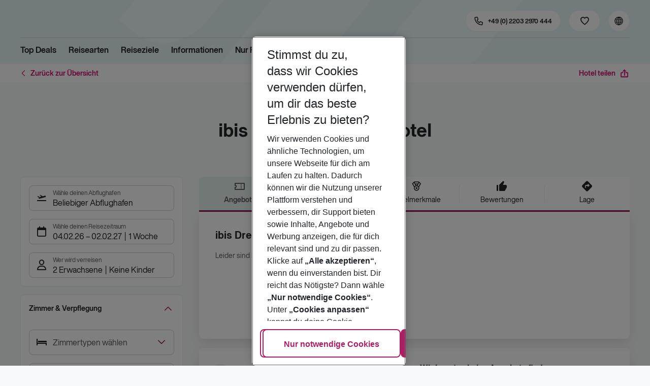

--- FILE ---
content_type: text/css; charset=UTF-8
request_url: https://holidays.eurowings.com/_next/static/css/52b9348fde31b97d.css
body_size: 2601
content:
.LuggageControl_root__SCDb9.LuggageControl_is-inline__AQ1LJ .LuggageControl_list__VvPu7{display:flex;flex-wrap:wrap;align-items:center;gap:1rem}.LuggageControl_root__SCDb9.LuggageControl_is-inline__AQ1LJ .LuggageControl_list--listItem__QSjoD{margin-bottom:0}.styles_ownAirlineControl__THiNk{margin-bottom:1rem}@media(min-width:1200px){.styles_ownAirlineControl__THiNk{margin-bottom:1rem}}.CategoryRating_categoryLabel__hFMQL{margin:0 0 .25rem;font-family:var(--font-regular-family),-apple-system,blinkmacsystemfont,"Segoe UI",roboto,"Helvetica Neue",arial,sans-serif,"Apple Color Emoji","Segoe UI Emoji","Segoe UI Symbol";font-size:.875rem;color:var(--black)}@media(min-width:768px){.CategoryRating_categoryLabel__hFMQL{font-size:.875rem}}.CancellationRuleInfo_root__TVO4d{padding:0 1rem .75rem}.CancellationRuleInfo_info__py137{display:flex;align-items:center}.CancellationRuleInfo_infoIcon__9Vd3t{margin-left:.5rem;line-height:0;font-size:24px;color:var(--primary);cursor:pointer}.CancellationRuleInfo_infoIcon__9Vd3t:before{font-family:iconfont!important;speak:none;font-style:normal;font-weight:400;font-feature-settings:normal;font-variant:normal;text-transform:none;line-height:1;-webkit-font-smoothing:antialiased;-moz-osx-font-smoothing:grayscale;content:"\e973"}.CancellationRuleInfo_infoIcon__9Vd3t:hover{color:var(--secondary)}.CancellationRuleInfo_checkbox__r65vF{display:block;margin-top:1rem;padding:.5rem .75rem .5rem 2.25rem;border:1px solid var(--gray-light);border-radius:var(--border-radius)}.CancellationRuleInfo_checkbox--labelText__4jKnX{display:block;text-align:right}.CancellationRuleInfo_checkbox--labelText__4jKnX:before{top:50%;left:.75rem;transform:translateY(-50%)}.CancellationRuleInfo_price--price__E_6CF{margin-left:.5rem;line-height:1.25rem;font-family:var(--font-bold-family),-apple-system,blinkmacsystemfont,"Segoe UI",roboto,"Helvetica Neue",arial,sans-serif,"Apple Color Emoji","Segoe UI Emoji","Segoe UI Symbol";font-size:1rem}.CancellationRuleInfo_description__fIqSM{margin:.5rem 0 1rem;font-size:.75rem;color:var(--gray-darker)}.CancellationRuleInfo_modalTrigger__vxVBZ{display:inline-flex;align-items:center;margin:0;padding:0;border:none;background:none;text-align:left;color:inherit}.Summary_root__rFoHD{color:var(--color-text-only-text-dark)}.Summary_root__rFoHD .Summary_control__VgfXi{border-bottom:var(--border-default);border-radius:0;color:var(--black)}.Summary_root__rFoHD .Summary_control--icon__7wvsM{width:25px;font-size:24px}.Summary_root__rFoHD .Summary_control--value__FAps_{white-space:normal}.Summary_flightInfo--body__8nMAr{padding:1rem}.Summary_flightInfo--title__wZtK0{display:flex;align-items:center;margin:0;padding:1rem 1rem 0;background:rgba(0,0,0,0);border-top:0;font-family:var(--font-bold-family),-apple-system,blinkmacsystemfont,"Segoe UI",roboto,"Helvetica Neue",arial,sans-serif,"Apple Color Emoji","Segoe UI Emoji","Segoe UI Symbol";font-size:.875rem;color:var(--color-text-only-text-dark)}.Summary_flightInfo--titleIcon__KOQkf{display:block;margin:0 .5rem 0 0;font-size:24px;color:var(--color-icon-only-icon-dark)}.Summary_prices--oldPriceWrapper--oldWrapper__nHkix,.Summary_prices__0wk84{align-items:flex-end}.Summary_priceSummaryInner__DCI8l{padding:1rem;background:rgba(0,0,0,0);color:var(--color-text-only-text-light)}.Summary_prices--perPersonPrice--price--amount__kJ3vR,.Summary_prices--perPersonPrice--price--currency__An5Ff{color:var(--color-text-only-text-dark)}.Summary_imgContainer__hVb93{position:relative;padding-bottom:62.5%;border-radius:var(--border-radius) var(--border-radius) 0 0;background:var(--gray-light);overflow:hidden}@media(min-width:576px){.Summary_imgContainer__hVb93{padding-bottom:48.4%}}.Summary_lazyContainer__U5Q0K{position:absolute;top:0;left:0}.Summary_description__K3Jyx{padding:1rem}.Summary_description__K3Jyx+.Summary_control__VgfXi{border-top:var(--border-default)}.Summary_destination__ERT32{margin-top:0;line-height:1.25rem;color:var(--gray-dark)}.Summary_title__QHH6E{font-family:var(--font-bold-family),-apple-system,blinkmacsystemfont,"Segoe UI",roboto,"Helvetica Neue",arial,sans-serif,"Apple Color Emoji","Segoe UI Emoji","Segoe UI Symbol";font-size:1rem;color:var(--black)}.Summary_category__982cA{margin:.75rem 0 0}.Summary_FreeRebooking__NpUKR{padding:0 1rem}.Summary_flightInfoHeadline__Ko30s{display:none}.Summary_root__rFoHD{padding:1rem}@media(min-width:990px){.Summary_root__rFoHD{padding:0 0 1rem}}.Summary_root__rFoHD .Summary_description__K3Jyx{border:var(--card_border,1px solid var(--color-border-global,var(--color-border-global)));border-top:0;border-bottom:0}.Summary_root__rFoHD .Summary_flightInfo--root__MT2NT{margin-top:1rem;margin-bottom:0}.Summary_root__rFoHD .Summary_priceSummary__MI9qH{margin-top:1rem}.Summary_root__rFoHD .Summary_priceSummaryInner__DCI8l{padding:0}.Summary_root__rFoHD .Summary_control__VgfXi{border:var(--card_border,1px solid var(--color-border-global,var(--color-border-global)));border-top:0}.Summary_root__rFoHD .Summary_control--icon__7wvsM{color:var(--color-icon-only-icon-dark)}@media(max-width:989.98px){.Summary_root__rFoHD{border:none;border-radius:var(--card_border-radius,var(--border-radius,8px))}.Summary_root__rFoHD .Summary_description__K3Jyx,.Summary_root__rFoHD .Summary_imgContainer__hVb93{margin:0}.Summary_root__rFoHD .Summary_priceSummaryInner__DCI8l{margin:1rem 0}.Summary_root__rFoHD .Summary_prices--perPersonPrice--label__FgkXo{color:var(--color-text-only-text-dark)}}.SearchmaskOffcanvas_root__BQQV1{position:relative}.SearchmaskOffcanvas_root__BQQV1 .headroom{top:0;right:0;left:0;opacity:1;z-index:3}.SearchmaskOffcanvas_root__BQQV1 .headroom--unfixed{position:static}.SearchmaskOffcanvas_root__BQQV1 .headroom--scrolled{transition:transform .2s ease-in-out,opacity .2s ease-in-out .2s}.SearchmaskOffcanvas_root__BQQV1 .headroom--unpinned{position:fixed;transform:translateY(-100%);z-index:7}.SearchmaskOffcanvas_root__BQQV1 .headroom--pinned{position:fixed;transition:transform .2s ease-in-out;box-shadow:var(--shadow-lg,0 8px 24px -4px rgba(0,0,0,.1215686275));z-index:7}.SearchmaskOffcanvas_root__BQQV1 .SearchmaskOffcanvas_searchMaskMobile__2sY0w{box-shadow:none}.SearchmaskOffcanvas_hideUnfixed__crzkt .headroom--unfixed{display:none}.SearchmaskOffcanvas_hideUnfixed__crzkt .headroom-wrapper{height:0!important}.SearchmaskOffcanvas_collapsibleHeaderWrapper__x5YDA{position:relative;padding:.5rem 1rem;background:var(--white);z-index:3}.SearchmaskOffcanvas_tagBar__SiVEQ{position:absolute;top:100%;right:0;left:0;transform:translateY(0);transition:transform .2s ease-in-out;z-index:1}.headroom--unfixed .SearchmaskOffcanvas_tagBar__SiVEQ{transform:translateY(-100%)}.HeroSliderSection_root__s7zZ6{position:relative}@media(max-width:767.98px){.HeroSliderSection_root__s7zZ6{background-color:var(--white)}}.HeroSliderSection_root__s7zZ6.HeroSliderSection_is-logged-in__Ugp9T{padding:2rem 0}@media(min-width:1420px){.HeroSliderSection_root__s7zZ6.HeroSliderSection_is-reduced-height__Ft90t.HeroSliderSection_is-searchmask-bottom__LoEZM .HeroSliderSection_searchmask__YGNiq{margin-top:-10px}}.HeroSliderSection_root__s7zZ6 .HeroSliderSection_searchmask__YGNiq{position:relative;padding:0;z-index:4}.HeroSliderSection_root__s7zZ6 .HeroSliderSection_searchmask--expander--counter__G5wHo{animation:zoomIn .2s ease-in-out}.HeroSliderSection_root__s7zZ6 .HeroSliderSection_searchmask--expandableControls--is-overlay__SebvK{padding:1rem}@media(min-width:768px){.HeroSliderSection_root__s7zZ6 .HeroSliderSection_searchmask--expandableControls--is-overlay__SebvK{padding:1.5rem;border-radius:0 0 var(--border-radius) var(--border-radius)}}@media(min-width:990px){.HeroSliderSection_root__s7zZ6 .HeroSliderSection_searchmask--expandableControls--is-overlay__SebvK{padding:1.5rem}}@media(min-width:1420px){.HeroSliderSection_root__s7zZ6 .HeroSliderSection_searchmask--expandableControls--is-overlay__SebvK{border-radius:0 0 var(--border-radius) var(--border-radius)}}.HeroSliderSection_root__s7zZ6 .HeroSliderSection_searchmask--container__kXH25{padding:.25rem 1rem 1rem}@media(min-width:768px){.HeroSliderSection_root__s7zZ6 .HeroSliderSection_searchmask--container__kXH25{padding:.25rem 1rem 0}}@media(min-width:990px){.HeroSliderSection_root__s7zZ6 .HeroSliderSection_searchmask--container__kXH25{padding:.25rem 1rem 0}}.HeroSliderSection_root__s7zZ6.HeroSliderSection_is-searchmask-top__9GaVP .HeroSliderSection_searchmask__YGNiq{border-top:var(--border-default);box-shadow:0 4px 10px -5px rgba(0,0,0,.2392156863)}.HeroSliderSection_root__s7zZ6.HeroSliderSection_is-searchmask-bottom__LoEZM .HeroSliderSection_searchmask__YGNiq{margin-top:0;background:rgba(0,0,0,0);box-shadow:none}@media(min-width:768px){.HeroSliderSection_root__s7zZ6.HeroSliderSection_is-searchmask-bottom__LoEZM .HeroSliderSection_searchmask__YGNiq{margin-top:-16px;margin-right:1rem;margin-left:1rem}}@media(min-width:1420px){.HeroSliderSection_root__s7zZ6.HeroSliderSection_is-searchmask-bottom__LoEZM .HeroSliderSection_searchmask__YGNiq{margin-top:-48px}}.HeroSliderSection_root__s7zZ6.HeroSliderSection_is-searchmask-bottom__LoEZM .HeroSliderSection_searchmask--container__kXH25{background:var(--white);box-shadow:var(--shadow-lg,0 8px 24px -4px rgba(0,0,0,.1215686275))}@media(min-width:768px){.HeroSliderSection_root__s7zZ6.HeroSliderSection_is-searchmask-bottom__LoEZM .HeroSliderSection_searchmask--container__kXH25{border-radius:var(--border-radius)}}@media(min-width:1420px){.HeroSliderSection_root__s7zZ6.HeroSliderSection_is-searchmask-bottom__LoEZM .HeroSliderSection_searchmask--container__kXH25{border-radius:var(--border-radius)}}@media(min-width:768px){.HeroSliderSection_root__s7zZ6.HeroSliderSection_is-searchmask-bottom__LoEZM .HeroSliderSection_searchmask--container__kXH25:has(.HeroSliderSection_searchmask--expandableControls__66uSS){border-bottom-left-radius:0;border-bottom-right-radius:0}}.HeroSliderSection_root__s7zZ6 .HeroSliderSection_searchmaskStickyWrapper__kwn4F{position:relative;height:0;overflow:hidden;z-index:5}.HeroSliderSection_root__s7zZ6 .HeroSliderSection_searchmaskStickyWrapper__kwn4F .headroom-wrapper{height:0!important}@media(min-width:1420px){.HeroSliderSection_root__s7zZ6 .HeroSliderSection_searchmaskStickyWrapper__kwn4F .HeroSliderSection_searchmask__YGNiq{margin-top:0}}.HeroSliderSection_root__s7zZ6 .HeroSliderSection_tabLink__xRo2u:after{content:"";position:absolute;top:0;right:0;bottom:0;left:0;display:block}.HeroSliderSection_searchmaskHead___jndu .headroom{top:0;right:0;left:0;opacity:1;z-index:3}.HeroSliderSection_searchmaskHead___jndu .HeroSliderSection_searchmask__YGNiq{background:var(--white)}.HeroSliderSection_searchmaskHead___jndu .headroom--unfixed{position:relative}.HeroSliderSection_searchmaskHead___jndu .headroom--pinned .HeroSliderSection_searchmask__YGNiq .HeroSliderSection_searchmask--container__kXH25,.HeroSliderSection_searchmaskHead___jndu .headroom--scrolled .HeroSliderSection_searchmask__YGNiq .HeroSliderSection_searchmask--container__kXH25,.HeroSliderSection_searchmaskHead___jndu .headroom--unpinned .HeroSliderSection_searchmask__YGNiq .HeroSliderSection_searchmask--container__kXH25{box-shadow:none}.HeroSliderSection_searchmaskHead___jndu .headroom--scrolled{background-color:var(--white);transition:transform .2s ease-in-out,opacity .2s ease-in-out .2s}.HeroSliderSection_searchmaskHead___jndu .headroom--unpinned{position:fixed;transform:translateY(-100%)}.HeroSliderSection_searchmaskHead___jndu .headroom--pinned{position:fixed;transition:transform .2s ease-in-out;box-shadow:var(--shadow-lg,0 8px 24px -4px rgba(0,0,0,.1215686275))}.HeroSliderSection_offcanvas__po1IX.HeroSliderSection_offcanvas__po1IX .HeroSliderSection_searchmask__YGNiq .HeroSliderSection_searchmask--container__kXH25{box-shadow:none}.HeroSliderSection_offcanvas__po1IX.HeroSliderSection_offcanvas__po1IX .HeroSliderSection_searchmask__YGNiq .HeroSliderSection_searchmask--expander__U0Yi2{flex:1 1 auto;margin:0}.HeroSliderSection_offcanvas__po1IX.HeroSliderSection_offcanvas__po1IX .HeroSliderSection_searchmask__YGNiq .HeroSliderSection_searchmask--expander__U0Yi2 .HeroSliderSection_searchmask--expander--control__T7mJC{width:100%}.HeroSliderSection_offcanvas__po1IX.HeroSliderSection_offcanvas__po1IX .HeroSliderSection_searchmask__YGNiq .HeroSliderSection_searchmask--expandableControls--gtControl--item__TRJsU{flex:0 0 100%}.HeroSliderSection_tagBar__PNP7n{position:absolute;top:100%;right:0;left:0;transform:translateY(0);transition:transform .2s ease-in-out;z-index:1}.headroom--unfixed .HeroSliderSection_tagBar__PNP7n{transform:translateY(-100%)}.HeroSliderSection_simpleBadgeWrapper__s0mlk{position:absolute;top:.5rem;right:0;left:0}.HeroSliderSection_simpleBadgeContainer__rguxY{height:0}.HeroSliderSection_simpleBadgeContainer__rguxY .HeroSliderSection_simpleBadge__dXTxu{margin-left:.5rem}

--- FILE ---
content_type: application/javascript; charset=UTF-8
request_url: https://holidays.eurowings.com/_next/static/chunks/9536-f0ce2a17b1393991.js
body_size: 6099
content:
(self.webpackChunk_N_E=self.webpackChunk_N_E||[]).push([[9536],{5002:(_,r,d)=>{"use strict";d.d(r,{A:()=>a});var o=d(24836),e=d(35025),l=d(57671),i=d(60072),t=d(60004),f=d(86419),s=d.n(f),G=d(71157),c=d(91634),h=d(37492),x=d.n(h);let m={[G.ns]:"in",[G._K]:"in"},a=(0,c.v)(x())(_=>{var{styles:r,children:d,in:f=!1,timeout:c=300,mountOnEnter:h=!1,unmountOnExit:x=!1,appear:a=!1}=_,n=(0,l._)(_,["styles","children","in","timeout","mountOnEnter","unmountOnExit","appear"]);return(0,i.jsx)(G.Ay,(0,e._)((0,o._)({},n),{in:f,timeout:c,mountOnEnter:h,unmountOnExit:x,appear:a,children:(_,l)=>t.cloneElement(d,(0,e._)((0,o._)({},l),{className:s()(r.root,d.props.className,m[_])}))}))})},9536:(_,r,d)=>{"use strict";d.d(r,{A:()=>a});var o=d(24836),e=d(35025),l=d(57671),i=d(60072),t=d(60004),f=d(86419),s=d.n(f),G=d(91634),c=d(83609),h=d(5002),x=d(36808),m=d.n(x);let a=(0,G.v)(m())((0,t.memo)(function(_){var{styles:r={},closeAriaLabel:d="Close",tag:t="div",color:f="black",icon:G,banner:x,title:m="",isOpen:a=!0,isInverted:n=!1,onClose:u,size:g="sm",children:q,contentRight:A,transition:p={unmountOnExit:!0},invertedColors:k,position:b,positionMobile:v}=_,y=(0,l._)(_,["styles","closeAriaLabel","tag","color","icon","banner","title","isOpen","isInverted","onClose","size","children","contentRight","transition","invertedColors","position","positionMobile"]);let j=s()(r.root,r["".concat(f)],r["".concat(g||"")],{[r["has-invertedColors"]]:k},{[r["is-inverted"]]:n},{[r["is-toast"]]:b},{[r["top-left"]]:"top-left"===b,[r["top-center"]]:"top-center"===b,[r["top-right"]]:"top-right"===b,[r["bottom-left"]]:"bottom-left"===b,[r["bottom-center"]]:"bottom-center"===b,[r["bottom-right"]]:"bottom-right"===b,[r["mobile-top"]]:"top"===v,[r["mobile-bottom"]]:"bottom"===v}),C=(0,i.jsx)(h.A,(0,e._)((0,o._)({},y,p),{tag:t,className:j,in:a,role:"alert",children:(0,i.jsxs)("div",{className:r.wrap,children:[G&&(0,i.jsx)("span",{className:s()(r.icon,G)}),(0,i.jsxs)("div",{className:r.content,children:[(0,i.jsxs)("div",{className:r.inner,children:[m&&(0,i.jsx)("span",{className:r.title,children:m}),q&&(0,i.jsx)("div",{className:r.text,children:q})]}),A&&(0,i.jsx)("div",{className:s()(r.contentRight,u&&r["has-close"]),children:A})]}),u&&(0,i.jsx)("button",{type:"button",className:r.close,"aria-label":d,onClick:u})]})}));return x?(0,i.jsx)(c.A,{children:C}):C}))},36808:_=>{_.exports={root:"Alert_root__0RbWr","is-toast":"Alert_is-toast__LjAWT","top-left":"Alert_top-left__DPsLj","top-right":"Alert_top-right__nfzb2","top-center":"Alert_top-center__cGQeh","bottom-left":"Alert_bottom-left__PLkll","bottom-right":"Alert_bottom-right__BH681","bottom-center":"Alert_bottom-center__IqJTR","mobile-top":"Alert_mobile-top__emCUe","mobile-bottom":"Alert_mobile-bottom__mJnLl",wrap:"Alert_wrap__8vWHt",lg:"Alert_lg__k6am7",sm:"Alert_sm__L8L0q",xs:"Alert_xs__w4Zd8",md:"Alert_md__iUSRk",primary:"Alert_primary__MOKkg","has-invertedColors":"Alert_has-invertedColors__9mak3","is-inverted":"Alert_is-inverted__o5MF9",black:"Alert_black__exjje",secondary:"Alert_secondary__7E6Ec",success:"Alert_success__lLiLF",info:"Alert_info__61Ogc",warning:"Alert_warning__mTpy3",danger:"Alert_danger__9U45n","gray-dark":"Alert_gray-dark__T7ogg","gray-light":"Alert_gray-light__dV6P7","gray-lighter":"Alert_gray-lighter__NCvQl",white:"Alert_white__17MMc","white-dark":"Alert_white-dark__URh3N","white-light":"Alert_white-light__4HqW_",tertiary:"Alert_tertiary__O_Wgq",active:"Alert_active__NP8o2",accent:"Alert_accent__SJCDf","gray-darker":"Alert_gray-darker__f7vUG",muted:"Alert_muted__eHmaB",close:"Alert_close__kBzaR",disabled:"Alert_disabled__j_wzB",icon:"Alert_icon__iUFb1",title:"Alert_title__zkBED",content:"Alert_content__KYxbY",inner:"Alert_inner__hxFyy",contentRight:"Alert_contentRight__je_y4","has-close":"Alert_has-close__fS4c1"}},37492:_=>{_.exports={root:"Fade_root__Uesuh"}},76878:_=>{_.exports={container:"Grid_container__LP9u_",containerFluidLg:"Grid_containerFluidLg__DiGU2","has-noMaxWidth":"Grid_has-noMaxWidth__gs1BD",row:"Grid_row__nlz2f","has-noGutters":"Grid_has-noGutters___xq4T",col:"Grid_col__RVdqp","col-uhd":"Grid_col-uhd__E0wQl","col-uhd-auto":"Grid_col-uhd-auto__xkzs7","col-uhd-12":"Grid_col-uhd-12__NQRt5","col-uhd-11":"Grid_col-uhd-11__BS4Z3","col-uhd-10":"Grid_col-uhd-10___GeuF","col-uhd-9":"Grid_col-uhd-9__kOb_D","col-uhd-8":"Grid_col-uhd-8__ozTeg","col-uhd-7":"Grid_col-uhd-7__MtOyL","col-uhd-6":"Grid_col-uhd-6__tjQjc","col-uhd-5":"Grid_col-uhd-5__BTJ6L","col-uhd-4":"Grid_col-uhd-4__VNvnI","col-uhd-3":"Grid_col-uhd-3__Vfcgn","col-uhd-2":"Grid_col-uhd-2__49NPV","col-uhd-1":"Grid_col-uhd-1__lL1qw","col-qhd":"Grid_col-qhd___bYkp","col-qhd-auto":"Grid_col-qhd-auto__lWn3x","col-qhd-12":"Grid_col-qhd-12__1pH3m","col-qhd-11":"Grid_col-qhd-11__88fBO","col-qhd-10":"Grid_col-qhd-10__Xgetl","col-qhd-9":"Grid_col-qhd-9__rKIOS","col-qhd-8":"Grid_col-qhd-8__kv_c9","col-qhd-7":"Grid_col-qhd-7__e21Cv","col-qhd-6":"Grid_col-qhd-6__npnN5","col-qhd-5":"Grid_col-qhd-5__XoHTJ","col-qhd-4":"Grid_col-qhd-4__8vx_r","col-qhd-3":"Grid_col-qhd-3__IRjXe","col-qhd-2":"Grid_col-qhd-2__zlbmp","col-qhd-1":"Grid_col-qhd-1__SohtV","col-hd":"Grid_col-hd__N6Uzb","col-hd-auto":"Grid_col-hd-auto__vijgf","col-hd-12":"Grid_col-hd-12__zexu5","col-hd-11":"Grid_col-hd-11__HaJge","col-hd-10":"Grid_col-hd-10__HzRDJ","col-hd-9":"Grid_col-hd-9__MFNgi","col-hd-8":"Grid_col-hd-8__1m3Ja","col-hd-7":"Grid_col-hd-7__s0vno","col-hd-6":"Grid_col-hd-6__pThn1","col-hd-5":"Grid_col-hd-5__T1rcP","col-hd-4":"Grid_col-hd-4__zVHVY","col-hd-3":"Grid_col-hd-3__k0VGO","col-hd-2":"Grid_col-hd-2__lP1tk","col-hd-1":"Grid_col-hd-1__H82dT","col-xxl":"Grid_col-xxl__wBYBS","col-xxl-auto":"Grid_col-xxl-auto__RwSPR","col-xxl-12":"Grid_col-xxl-12__qbRWS","col-xxl-11":"Grid_col-xxl-11__FE6tm","col-xxl-10":"Grid_col-xxl-10__qi3Tk","col-xxl-9":"Grid_col-xxl-9__maAFO","col-xxl-8":"Grid_col-xxl-8__mXCKI","col-xxl-7":"Grid_col-xxl-7__J_LGj","col-xxl-6":"Grid_col-xxl-6__nj3hN","col-xxl-5":"Grid_col-xxl-5__RUpcQ","col-xxl-4":"Grid_col-xxl-4__mebKa","col-xxl-3":"Grid_col-xxl-3__1BC6s","col-xxl-2":"Grid_col-xxl-2__je_sH","col-xxl-1":"Grid_col-xxl-1__QTWxU","col-xl":"Grid_col-xl__HQB3j","col-xl-auto":"Grid_col-xl-auto__3IWfw","col-xl-12":"Grid_col-xl-12__QSW_g","col-xl-11":"Grid_col-xl-11__QBuj3","col-xl-10":"Grid_col-xl-10__Bfqib","col-xl-9":"Grid_col-xl-9__k1QjV","col-xl-8":"Grid_col-xl-8__xggrp","col-xl-7":"Grid_col-xl-7__Va8Qm","col-xl-6":"Grid_col-xl-6__ShlWt","col-xl-5":"Grid_col-xl-5__nxX_R","col-xl-4":"Grid_col-xl-4__fPPeZ","col-xl-3":"Grid_col-xl-3__VLRSN","col-xl-2":"Grid_col-xl-2__8k0u9","col-xl-1":"Grid_col-xl-1__6udfo","col-lg":"Grid_col-lg__a25Q_","col-lg-auto":"Grid_col-lg-auto__v2sFo","col-lg-12":"Grid_col-lg-12__yYvtp","col-lg-11":"Grid_col-lg-11__yCixF","col-lg-10":"Grid_col-lg-10__no0pI","col-lg-9":"Grid_col-lg-9__yikDH","col-lg-8":"Grid_col-lg-8__t8qZZ","col-lg-7":"Grid_col-lg-7__XoErS","col-lg-6":"Grid_col-lg-6__CJdSA","col-lg-5":"Grid_col-lg-5__gMjlz","col-lg-4":"Grid_col-lg-4__TgSlQ","col-lg-3":"Grid_col-lg-3__1lnT2","col-lg-2":"Grid_col-lg-2___DPAr","col-lg-1":"Grid_col-lg-1__lIiUp","col-md":"Grid_col-md__4pDkg","col-md-auto":"Grid_col-md-auto__xw3kx","col-md-12":"Grid_col-md-12__B8uqF","col-md-11":"Grid_col-md-11__ktq2u","col-md-10":"Grid_col-md-10__3DvYZ","col-md-9":"Grid_col-md-9__t_xlq","col-md-8":"Grid_col-md-8__TmX1n","col-md-7":"Grid_col-md-7__kUMks","col-md-6":"Grid_col-md-6__yfLR_","col-md-5":"Grid_col-md-5__zFTiu","col-md-4":"Grid_col-md-4__kO_s3","col-md-3":"Grid_col-md-3__rxgfi","col-md-2":"Grid_col-md-2__VrWdR","col-md-1":"Grid_col-md-1__hjeS0","col-sm":"Grid_col-sm__G7tkF","col-sm-auto":"Grid_col-sm-auto___u_5e","col-sm-12":"Grid_col-sm-12__Bkvx0","col-sm-11":"Grid_col-sm-11__vXo9_","col-sm-10":"Grid_col-sm-10__f_kzS","col-sm-9":"Grid_col-sm-9__ABJY2","col-sm-8":"Grid_col-sm-8__LIlYf","col-sm-7":"Grid_col-sm-7__JoJGm","col-sm-6":"Grid_col-sm-6__syY_f","col-sm-5":"Grid_col-sm-5__dgAT5","col-sm-4":"Grid_col-sm-4__Cxd0Z","col-sm-3":"Grid_col-sm-3__k8hmH","col-sm-2":"Grid_col-sm-2___0LDt","col-sm-1":"Grid_col-sm-1__FVVzy","col-auto":"Grid_col-auto__CoD3i","col-12":"Grid_col-12___H9VN","col-11":"Grid_col-11___HSzZ","col-10":"Grid_col-10__yyMpC","col-9":"Grid_col-9__44_Zy","col-8":"Grid_col-8__vHRti","col-7":"Grid_col-7__LfTIk","col-6":"Grid_col-6__pecq0","col-5":"Grid_col-5__H__fd","col-4":"Grid_col-4__FmqsE","col-3":"Grid_col-3__iheXo","col-2":"Grid_col-2__v_qQe","col-1":"Grid_col-1__nUKWz","order-first":"Grid_order-first__VaYxR","order-last":"Grid_order-last__XhzDY","order-0":"Grid_order-0__XuDwR","order-1":"Grid_order-1__kEA_Q","order-2":"Grid_order-2__lJuKb","order-3":"Grid_order-3__RknDB","order-4":"Grid_order-4__nExkE","order-5":"Grid_order-5__uaP9X","order-6":"Grid_order-6__AqGvJ","order-7":"Grid_order-7__XsFga","order-8":"Grid_order-8__qJnBt","order-9":"Grid_order-9__kel7R","order-10":"Grid_order-10__QcExu","order-11":"Grid_order-11__9g9jE","order-12":"Grid_order-12__hL1wT","offset-1":"Grid_offset-1__xLs0F","offset-2":"Grid_offset-2__BeBW2","offset-3":"Grid_offset-3__hQauo","offset-4":"Grid_offset-4__A2Mr9","offset-5":"Grid_offset-5__Wi0x3","offset-6":"Grid_offset-6__nXfza","offset-7":"Grid_offset-7__HwU4B","offset-8":"Grid_offset-8__WtMII","offset-9":"Grid_offset-9__MdAaf","offset-10":"Grid_offset-10__W94SC","offset-11":"Grid_offset-11__koMKK","order-sm-first":"Grid_order-sm-first__A0eCJ","order-sm-last":"Grid_order-sm-last__E54Hj","order-sm-0":"Grid_order-sm-0__kwSp_","order-sm-1":"Grid_order-sm-1__18AS4","order-sm-2":"Grid_order-sm-2__3uJqg","order-sm-3":"Grid_order-sm-3__A_ptr","order-sm-4":"Grid_order-sm-4__lQARg","order-sm-5":"Grid_order-sm-5__yi0LN","order-sm-6":"Grid_order-sm-6__J8Yq6","order-sm-7":"Grid_order-sm-7__SADMH","order-sm-8":"Grid_order-sm-8__plapf","order-sm-9":"Grid_order-sm-9__rmbhH","order-sm-10":"Grid_order-sm-10__3QfXP","order-sm-11":"Grid_order-sm-11__HQk3x","order-sm-12":"Grid_order-sm-12__tY7er","offset-sm-0":"Grid_offset-sm-0__9E9FW","offset-sm-1":"Grid_offset-sm-1___Md01","offset-sm-2":"Grid_offset-sm-2__Evddp","offset-sm-3":"Grid_offset-sm-3__NvZI_","offset-sm-4":"Grid_offset-sm-4__YXShS","offset-sm-5":"Grid_offset-sm-5__yw3j_","offset-sm-6":"Grid_offset-sm-6__WsEYA","offset-sm-7":"Grid_offset-sm-7__bEdbm","offset-sm-8":"Grid_offset-sm-8__Oh83N","offset-sm-9":"Grid_offset-sm-9__BcrQV","offset-sm-10":"Grid_offset-sm-10__sdU7s","offset-sm-11":"Grid_offset-sm-11__bawhq","order-md-first":"Grid_order-md-first__uqJP8","order-md-last":"Grid_order-md-last__h6nVb","order-md-0":"Grid_order-md-0__uXfj_","order-md-1":"Grid_order-md-1__CEvh4","order-md-2":"Grid_order-md-2__dpsnA","order-md-3":"Grid_order-md-3__mD_Z2","order-md-4":"Grid_order-md-4__NyLDw","order-md-5":"Grid_order-md-5__h9Oku","order-md-6":"Grid_order-md-6__hYnFH","order-md-7":"Grid_order-md-7__xCfoC","order-md-8":"Grid_order-md-8__MEt8A","order-md-9":"Grid_order-md-9__W0zWd","order-md-10":"Grid_order-md-10__r1E7m","order-md-11":"Grid_order-md-11__6k5Y5","order-md-12":"Grid_order-md-12__f6Umf","offset-md-0":"Grid_offset-md-0__6udoh","offset-md-1":"Grid_offset-md-1__J3VZg","offset-md-2":"Grid_offset-md-2__0JDVx","offset-md-3":"Grid_offset-md-3__CHK00","offset-md-4":"Grid_offset-md-4__e6STd","offset-md-5":"Grid_offset-md-5__LWkd_","offset-md-6":"Grid_offset-md-6__QpCFc","offset-md-7":"Grid_offset-md-7__CWgZl","offset-md-8":"Grid_offset-md-8__MctmC","offset-md-9":"Grid_offset-md-9__rXRSM","offset-md-10":"Grid_offset-md-10__YSAVO","offset-md-11":"Grid_offset-md-11__Tf9aA","order-lg-first":"Grid_order-lg-first__Jh0eq","order-lg-last":"Grid_order-lg-last__D7I_I","order-lg-0":"Grid_order-lg-0__feVUd","order-lg-1":"Grid_order-lg-1__5FIp9","order-lg-2":"Grid_order-lg-2__aZcg4","order-lg-3":"Grid_order-lg-3__Z_vhZ","order-lg-4":"Grid_order-lg-4__rAsNB","order-lg-5":"Grid_order-lg-5__jrC_a","order-lg-6":"Grid_order-lg-6__FC_lF","order-lg-7":"Grid_order-lg-7__pgbYb","order-lg-8":"Grid_order-lg-8__6W3EE","order-lg-9":"Grid_order-lg-9__ZsFOp","order-lg-10":"Grid_order-lg-10__Cq_CH","order-lg-11":"Grid_order-lg-11__if65R","order-lg-12":"Grid_order-lg-12__Ij1m_","offset-lg-0":"Grid_offset-lg-0__hykIW","offset-lg-1":"Grid_offset-lg-1__v0Rp1","offset-lg-2":"Grid_offset-lg-2__hyK_r","offset-lg-3":"Grid_offset-lg-3__BkIgE","offset-lg-4":"Grid_offset-lg-4___Pvy4","offset-lg-5":"Grid_offset-lg-5__XLG6D","offset-lg-6":"Grid_offset-lg-6__zsLXZ","offset-lg-7":"Grid_offset-lg-7__67qh7","offset-lg-8":"Grid_offset-lg-8__TUOh5","offset-lg-9":"Grid_offset-lg-9___VJri","offset-lg-10":"Grid_offset-lg-10__6sjKR","offset-lg-11":"Grid_offset-lg-11__58_sp","order-xl-first":"Grid_order-xl-first___ubeH","order-xl-last":"Grid_order-xl-last__eL3hy","order-xl-0":"Grid_order-xl-0__JbwBi","order-xl-1":"Grid_order-xl-1__5fM_Q","order-xl-2":"Grid_order-xl-2__FDL2G","order-xl-3":"Grid_order-xl-3__91w6V","order-xl-4":"Grid_order-xl-4__1Gkrg","order-xl-5":"Grid_order-xl-5__ZlLJM","order-xl-6":"Grid_order-xl-6__UqFtv","order-xl-7":"Grid_order-xl-7__1hMdj","order-xl-8":"Grid_order-xl-8__FHoL3","order-xl-9":"Grid_order-xl-9__VO12O","order-xl-10":"Grid_order-xl-10__p6PP5","order-xl-11":"Grid_order-xl-11__fIq__","order-xl-12":"Grid_order-xl-12___DgG4","offset-xl-0":"Grid_offset-xl-0___fX_d","offset-xl-1":"Grid_offset-xl-1__wQHMk","offset-xl-2":"Grid_offset-xl-2__p0Dmc","offset-xl-3":"Grid_offset-xl-3__C394e","offset-xl-4":"Grid_offset-xl-4__9UHHR","offset-xl-5":"Grid_offset-xl-5__HYMld","offset-xl-6":"Grid_offset-xl-6__nZq8_","offset-xl-7":"Grid_offset-xl-7__YQP0S","offset-xl-8":"Grid_offset-xl-8__YWQYK","offset-xl-9":"Grid_offset-xl-9__q__GN","offset-xl-10":"Grid_offset-xl-10__obYf0","offset-xl-11":"Grid_offset-xl-11__HsDVs","order-xxl-first":"Grid_order-xxl-first__zqD17","order-xxl-last":"Grid_order-xxl-last__itAxV","order-xxl-0":"Grid_order-xxl-0__1hzfd","order-xxl-1":"Grid_order-xxl-1__0GpAA","order-xxl-2":"Grid_order-xxl-2__0JU3j","order-xxl-3":"Grid_order-xxl-3__19icG","order-xxl-4":"Grid_order-xxl-4__OshxT","order-xxl-5":"Grid_order-xxl-5__D4ywl","order-xxl-6":"Grid_order-xxl-6__YldAR","order-xxl-7":"Grid_order-xxl-7__i4mab","order-xxl-8":"Grid_order-xxl-8__h10g4","order-xxl-9":"Grid_order-xxl-9__Cyub0","order-xxl-10":"Grid_order-xxl-10__0_ttJ","order-xxl-11":"Grid_order-xxl-11__Rlk1q","order-xxl-12":"Grid_order-xxl-12__mshG_","offset-xxl-0":"Grid_offset-xxl-0__NKjxz","offset-xxl-1":"Grid_offset-xxl-1__p7uNp","offset-xxl-2":"Grid_offset-xxl-2__IBfUD","offset-xxl-3":"Grid_offset-xxl-3__itm2R","offset-xxl-4":"Grid_offset-xxl-4__akpG5","offset-xxl-5":"Grid_offset-xxl-5__AfIOE","offset-xxl-6":"Grid_offset-xxl-6__kimqw","offset-xxl-7":"Grid_offset-xxl-7__mBk0E","offset-xxl-8":"Grid_offset-xxl-8__GuDCw","offset-xxl-9":"Grid_offset-xxl-9__94nMH","offset-xxl-10":"Grid_offset-xxl-10__AH6yZ","offset-xxl-11":"Grid_offset-xxl-11__WflQT","order-hd-first":"Grid_order-hd-first__hWYvd","order-hd-last":"Grid_order-hd-last__ozf09","order-hd-0":"Grid_order-hd-0__8IMW_","order-hd-1":"Grid_order-hd-1__Q45Zo","order-hd-2":"Grid_order-hd-2__BeGks","order-hd-3":"Grid_order-hd-3__EXt_A","order-hd-4":"Grid_order-hd-4__75YGE","order-hd-5":"Grid_order-hd-5___L_Eu","order-hd-6":"Grid_order-hd-6__Ni7_v","order-hd-7":"Grid_order-hd-7__10CMk","order-hd-8":"Grid_order-hd-8__QKZuE","order-hd-9":"Grid_order-hd-9__Wqf1k","order-hd-10":"Grid_order-hd-10__pnlCk","order-hd-11":"Grid_order-hd-11__vFD9Z","order-hd-12":"Grid_order-hd-12__bWuyb","offset-hd-0":"Grid_offset-hd-0__N__jE","offset-hd-1":"Grid_offset-hd-1__4eyj_","offset-hd-2":"Grid_offset-hd-2__AM7Jn","offset-hd-3":"Grid_offset-hd-3__EHE9y","offset-hd-4":"Grid_offset-hd-4__Lc0R0","offset-hd-5":"Grid_offset-hd-5__YGxle","offset-hd-6":"Grid_offset-hd-6___megZ","offset-hd-7":"Grid_offset-hd-7__cnbDj","offset-hd-8":"Grid_offset-hd-8__Km2Av","offset-hd-9":"Grid_offset-hd-9__dG2n3","offset-hd-10":"Grid_offset-hd-10__TUcg_","offset-hd-11":"Grid_offset-hd-11__tua54","order-qhd-first":"Grid_order-qhd-first__kKP_f","order-qhd-last":"Grid_order-qhd-last__DnkM5","order-qhd-0":"Grid_order-qhd-0__ppII3","order-qhd-1":"Grid_order-qhd-1__VhLBL","order-qhd-2":"Grid_order-qhd-2__wYOVb","order-qhd-3":"Grid_order-qhd-3__zLVLk","order-qhd-4":"Grid_order-qhd-4__KTZ_a","order-qhd-5":"Grid_order-qhd-5__43Tmk","order-qhd-6":"Grid_order-qhd-6__CAKi0","order-qhd-7":"Grid_order-qhd-7__bwBWt","order-qhd-8":"Grid_order-qhd-8__3IX_h","order-qhd-9":"Grid_order-qhd-9__wFdh3","order-qhd-10":"Grid_order-qhd-10__5xT_3","order-qhd-11":"Grid_order-qhd-11__ZFLxN","order-qhd-12":"Grid_order-qhd-12__Plz0U","offset-qhd-0":"Grid_offset-qhd-0__HJVlx","offset-qhd-1":"Grid_offset-qhd-1__y3xdY","offset-qhd-2":"Grid_offset-qhd-2__dajaR","offset-qhd-3":"Grid_offset-qhd-3__Hb1rQ","offset-qhd-4":"Grid_offset-qhd-4__Jx3ch","offset-qhd-5":"Grid_offset-qhd-5__puUH5","offset-qhd-6":"Grid_offset-qhd-6__3in4t","offset-qhd-7":"Grid_offset-qhd-7__rnNY4","offset-qhd-8":"Grid_offset-qhd-8__dHTHU","offset-qhd-9":"Grid_offset-qhd-9__kj3wC","offset-qhd-10":"Grid_offset-qhd-10__vJAxm","offset-qhd-11":"Grid_offset-qhd-11__FWOFf","order-uhd-first":"Grid_order-uhd-first__lOkBH","order-uhd-last":"Grid_order-uhd-last__C6yx_","order-uhd-0":"Grid_order-uhd-0__oetA_","order-uhd-1":"Grid_order-uhd-1__ZHBHK","order-uhd-2":"Grid_order-uhd-2__0Pj5o","order-uhd-3":"Grid_order-uhd-3__Xt7Xx","order-uhd-4":"Grid_order-uhd-4__gZq2T","order-uhd-5":"Grid_order-uhd-5__v9Jzg","order-uhd-6":"Grid_order-uhd-6__yFvxQ","order-uhd-7":"Grid_order-uhd-7__CzDsb","order-uhd-8":"Grid_order-uhd-8__lvC9K","order-uhd-9":"Grid_order-uhd-9__OIx8O","order-uhd-10":"Grid_order-uhd-10__iJYVi","order-uhd-11":"Grid_order-uhd-11__0CKXu","order-uhd-12":"Grid_order-uhd-12__QS8_d","offset-uhd-0":"Grid_offset-uhd-0__crTBE","offset-uhd-1":"Grid_offset-uhd-1__7kugj","offset-uhd-2":"Grid_offset-uhd-2__nxCjf","offset-uhd-3":"Grid_offset-uhd-3__63RB1","offset-uhd-4":"Grid_offset-uhd-4__8Z1rC","offset-uhd-5":"Grid_offset-uhd-5__zPo47","offset-uhd-6":"Grid_offset-uhd-6__5__Ry","offset-uhd-7":"Grid_offset-uhd-7__DR2KO","offset-uhd-8":"Grid_offset-uhd-8__PMPNv","offset-uhd-9":"Grid_offset-uhd-9__rj_D3","offset-uhd-10":"Grid_offset-uhd-10___Fv_y","offset-uhd-11":"Grid_offset-uhd-11__4L90u","is-middle":"Grid_is-middle__VnHGv","is-top":"Grid_is-top__hZorP","is-bottom":"Grid_is-bottom__138Zx","is-left":"Grid_is-left__tmdry","is-right":"Grid_is-right__IU_d9","is-center":"Grid_is-center__Z90VL"}},83609:(_,r,d)=>{"use strict";d.d(r,{A:()=>s});var o=d(60072),e=d(86419),l=d.n(e),i=d(91634),t=d(76878),f=d.n(t);let s=(0,i.v)(f())(_=>{let{styles:r,children:d,noGutters:e,fixed:i,maxWidthDisabled:t}=_;return(0,o.jsx)("div",{className:l()(r.root,i?r.container:r.containerFluidLg,e&&r["has-noGutters"],t&&r["has-noMaxWidth"]),children:d})})}}]);

--- FILE ---
content_type: application/javascript; charset=UTF-8
request_url: https://holidays.eurowings.com/_next/static/chunks/9962-36fc46e174e6aef7.js
body_size: 4571
content:
(self.webpackChunk_N_E=self.webpackChunk_N_E||[]).push([[9962],{1761:(e,t,r)=>{var n=r(23017),l=r(75254),i=r(69261);e.exports=n&&1/i(new n([,-0]))[1]==1/0?function(e){return new n(e)}:l},7985:e=>{e.exports=function(e,t){return e>t}},16001:(e,t,r)=>{var n=r(21709),l=r(89397),i=r(28589),a=r(66078),s=r(11501),o=r(74729);e.exports=function(e,t,r,u){var c=-1,h=l,d=!0,p=e.length,g=[],v=t.length;if(!p)return g;r&&(t=a(t,s(r))),u?(h=i,d=!1):t.length>=200&&(h=o,d=!1,t=new n(t));e:for(;++c<p;){var _=e[c],f=null==r?_:r(_);if(_=u||0!==_?_:0,d&&f==f){for(var m=v;m--;)if(t[m]===f)continue e;g.push(_)}else h(t,f,u)||g.push(_)}return g}},18265:(e,t,r)=>{e.exports=r(79928)(r(59439))},20915:(e,t,r)=>{var n=r(16001),l=r(94452),i=r(82251);e.exports=function(e,t,r){var a=e.length;if(a<2)return a?i(e[0]):[];for(var s=-1,o=Array(a);++s<a;)for(var u=e[s],c=-1;++c<a;)c!=s&&(o[s]=n(o[s]||u,e[c],t,r));return i(l(o,1),t,r)}},21433:(e,t,r)=>{"use strict";r.d(t,{Ay:()=>m});var n=r(24836),l=r(35025),i=r(57671),a=r(60072),s=r(60004),o=r(86419),u=r.n(o),c=r(43190),h=r.n(c);r(18265);var d=r(91634),p=r(48840),g=r(90428),v=r(24224),_=r.n(v);let f=[],m=(0,d.v)(_())(e=>{var{labelFormatter:t=function(){let e=arguments.length>0&&void 0!==arguments[0]?arguments[0]:2,t=arguments.length>1&&void 0!==arguments[1]?arguments[1]:"",r=arguments.length>2&&void 0!==arguments[2]?arguments[2]:"";return(n,l)=>n.length>e||0===n.length&&!t?String(n.length)+r:(function(){let e=arguments.length>0&&void 0!==arguments[0]?arguments[0]:0,t=arguments.length>1&&void 0!==arguments[1]?arguments[1]:"";return(r,n)=>{if(r.length>0){let t=[];return n&&n.forEach(n=>{if(-1!==r.indexOf(n.value)&&(t.push(n.label),t.length===e))return!1}),h()(t,", ")}return t}})(e,t)(n,l)}(2,""," items selected"),multiple:r=!1,hasBadgeLabels:o=!1,value:c=f,triggerProps:d={},styles:v={},options:_,isLoading:m,triggerRenderer:x,listContainerTag:y,optionRenderer:k,onChange:b}=e,C=(0,i._)(e,["labelFormatter","multiple","hasBadgeLabels","value","triggerProps","styles","options","isLoading","triggerRenderer","listContainerTag","optionRenderer","onChange"]);let w=(0,s.useCallback)(e=>{var r;let i=null!=(r=null==d?void 0:d.label)?r:t(c,_);return x?x((0,l._)((0,n._)({},d),{label:i,isOpen:e,isLoading:m})):i},[d,t,c,_,x,m]);return(0,a.jsx)("div",{className:u()(v.root,o&&v["has-labels"]),children:(0,a.jsx)(g.Ay,(0,l._)((0,n._)({styles:v.collapsible},C),{triggerRenderer:w,children:(0,a.jsx)(p.Ay,{styles:v.checklist,containerTag:y,multiple:r,optionRenderer:k,options:_,onChange:b,value:c,isLoading:m})}))})})},24224:e=>{e.exports={root:"OptionPicker_root__JQFtE","has-labels":"OptionPicker_has-labels__G4V9a","collapsible--trigger":"OptionPicker_collapsible--trigger__wyR7u"}},27519:(e,t,r)=>{"use strict";r.d(t,{A:()=>_});var n=r(24836),l=r(35025),i=r(57671),a=r(60004),s=r(16471),o=r.n(s),u=r(91634),c=r(92006),h=r(28139),d=r(66301),p=r(67340),g=r(28533);let v={},_=(0,u.v)({})((0,a.memo)((0,a.forwardRef)((e,t)=>{var{to:r,target:s,replace:u,styles:_,children:f,state:m,beforeSwitch:x,queryString:y,hash:k="",params:b={},withParamsOnlyQueryString:C,withQueryString:w=!0,withQueryStringState:P,queryStringRefiner:E,valuePathBlacklist:S,allowAllValuePaths:N}=e,T=(0,i._)(e,["to","target","replace","styles","children","state","beforeSwitch","queryString","hash","params","withParamsOnlyQueryString","withQueryString","withQueryStringState","queryStringRefiner","valuePathBlacklist","allowAllValuePaths"]);let{stateLinkValuePathBlacklist:j}=(0,p.t0)(),{values:A}=(0,d.IT)(),O=(0,d.H1)(N?void 0:S||j),L=(0,d.dU)(),R=(0,g.E)(),B=(0,a.useCallback)(e=>{x&&"function"==typeof x&&x(e)},[x]),I=(0,a.useMemo)(()=>R||!w?"":o()(b)?O(A,L):C?O(b,L):O((0,c.D)(A,b),L),[R,w,b,C,O,L,A]),F=(0,a.useMemo)(()=>{if(R||!w)return"";if(y&&!o()(y)){if(!o()(I)){let e=new URLSearchParams(I),t=new URLSearchParams(y),r=(0,n._)({},Object.fromEntries(e.entries()),Object.fromEntries(t.entries()));return"?".concat(new URLSearchParams(r).toString())}return"?".concat(y)}return o()(I)?"":"?".concat(I)},[R,w,y,I]),M=(0,a.useMemo)(()=>E?E(F):F,[E,F]),U=(0,a.useMemo)(()=>({pathname:r,search:null===M?void 0:M,hash:k,state:P?(0,l._)((0,n._)({},m||v),{queryStringState:M}):m}),[r,M,m,k,P]);return a.createElement(h.N_,(0,n._)({to:U,target:null===s?void 0:s,replace:u,ref:t,onClick:B,className:_.root},T),f)})))},28533:(e,t,r)=>{"use strict";r.d(t,{E:()=>l,r:()=>n});let n="fcseHdpShare",l=function(){var e;let t=arguments.length>0&&void 0!==arguments[0]?arguments[0]:n,l=r.g.window&&r.g.window.location.href?new URL(r.g.window.location.href):void 0;return null==l||null==(e=l.searchParams)?void 0:e.has(t)}},28589:e=>{e.exports=function(e,t,r){for(var n=-1,l=null==e?0:e.length;++n<l;)if(r(t,e[n]))return!0;return!1}},43190:e=>{var t=Array.prototype.join;e.exports=function(e,r){return null==e?"":t.call(e,r)}},44499:(e,t,r)=>{var n=r(31678),l=r(38876),i=r(20915),a=r(57379);e.exports=l(function(e){return i(n(e,a))})},48840:(e,t,r)=>{"use strict";r.d(t,{Ay:()=>y,kx:()=>m});var n=r(24836),l=r(35025),i=r(60072),a=r(60004),s=r(44499),o=r.n(s),u=r(30475),c=r.n(u),h=r(86419),d=r.n(h),p=r(91634),g=r(99954),v=r(55911),_=r(89672),f=r.n(_);let m=(e,t,r,n)=>{var l,a,s;let{styles:o,withNativeFormChangeHandler:u}=n;return(0,i.jsx)("li",{className:d()(o.listItem,(null==(l=null==e?void 0:e.data)?void 0:l.type)&&o["is-".concat((null==(a=null==e?void 0:e.data)?void 0:a.type)||"")]),children:(0,i.jsx)(v.A,{className:o.checkbox,checked:t,onChange:r,withNativeFormChangeHandler:u,disabled:null==(s=null==e?void 0:e.data)?void 0:s.disabled,children:e.label})},e.value)};class x extends a.PureComponent{static getDerivedStateFromProps(e){let{options:t,uncollapsedOptionsCount:r}=e;return t&&t.length&&t.length>r?null:{isExpanded:!1}}handleToggleOption(e,t){let r=this.props.onChange||null;if(r){let{value:n}=this.props,l=t?[e.value]:[];r(n=this.props.multiple?o()(n,[e.value]):l)}}render(){let{styles:e,options:t,value:r,radioButtons:a,isLoading:s,listRenderer:o,isCollapsible:u,uncollapsedOptionsCount:c,toggleMessageRenderer:h,toggleProps:p}=this.props,{isExpanded:v}=this.state,_=this.props.containerTag,f=!u||v?t:t.slice(0,c);return(0,i.jsxs)(i.Fragment,{children:[(0,i.jsx)(_,{className:d()(e.root,a&&e["is-radio"],s&&e["is-loading"]),children:o?o(f,r,this.renderListItem,s):f.map(this.renderListItem)}),u&&t.length>c&&(0,i.jsx)(g.A,(0,l._)((0,n._)({styles:e.toggle,icon:v?"icon-minus":"icon-plus"},p),{onClick:this.handleToggleClick,children:h&&h(v,t.length-c)}))]})}constructor(){super(...arguments),this.state={isExpanded:!1},this.handleToggleClick=()=>{this.setState(e=>({isExpanded:!e.isExpanded}))},this.renderListItem=e=>{let{optionRenderer:t,value:r}=this.props,n=-1!==c()(r,e.value);return t?t(e,n,t=>this.handleToggleOption(e,t),this.props):null}}}x.defaultProps={containerTag:"ul",multiple:!1,radioButtons:!1,optionRenderer:m,value:[],withNativeFormChangeHandler:!0,isCollapsible:!1,uncollapsedOptionsCount:1,styles:{}};let y=(0,p.v)(f())(x)},51556:(e,t,r)=>{"use strict";r.d(t,{A:()=>u});var n=r(91634),l=r(86419),i=r.n(l),a=r(60004),s=r(87828),o=r.n(s);let u=(0,n.v)(o())(e=>{let{styles:t,value:r,skipEmpty:n}=e;return r&&r>=0?a.createElement("div",{className:t.root},a.createElement("ul",{className:t.items,"aria-hidden":"true"},[...Array(Math.floor(r)).keys()].map(e=>a.createElement("li",{className:i()(t.item,t["is-full"],"icon-star-filled"),key:e})),r%1?a.createElement("li",{className:i()(t.item,t["is-half"],"icon-star-half")}):null,!n&&r<5&&[...Array(Math.floor(5-r)).keys()].map(e=>a.createElement("li",{className:i()(t.item,t["is-empty"],"icon-star-empty"),key:e}))),a.createElement("div",{className:t.hidden},r)):null})},54328:(e,t,r)=>{"use strict";r.d(t,{A:()=>m});var n=r(24836),l=r(35025),i=r(60072),a=r(60004),s=r(44499),o=r.n(s),u=r(13026),c=r.n(u),h=r(91634),d=r(84790),p=r(99954),g=r(85752),v=r.n(g);let _={};class f extends a.PureComponent{static getDerivedStateFromProps(e){let{options:t,uncollapsedOptionsCount:r}=e;return t&&t.length&&t.length>r?null:{isExpanded:!1}}render(){let{disabled:e,isLoading:t,value:r,color:a,state:s,onChange:o,hideLabel:u,size:c,options:h,styles:g,name:v,optionValuePath:_,optionLabelPath:f,isCollapsible:m,uncollapsedOptionsCount:x,toggleMessageRenderer:y,toggleProps:k}=this.props,{isExpanded:b}=this.state;return(0,i.jsxs)(i.Fragment,{children:[(0,i.jsx)(d.A,{name:v,size:c,color:a,state:s,hideLabel:u,isLoading:t,disabled:e,styles:g,options:!m||b?h:h.slice(0,x),onChange:o,value:r,optionValuePath:_,optionLabelPath:f,renderItem:this.renderItem}),m&&h.length>x&&(0,i.jsx)(p.A,(0,l._)((0,n._)({styles:g.toggle,icon:b?"icon-minus":"icon-plus"},k),{onClick:this.handleToggleClick,children:y&&y(b,h.length-x)}))]})}constructor(){super(...arguments),this.state={isExpanded:!1},this.handleToggleClick=()=>{this.setState(e=>({isExpanded:!e.isExpanded}))},this.renderItem=(e,t,r,a,s,o,u,h)=>{let{styles:d,radioAllowNone:g,multiple:v,radio:f,value:m,color:x,tag:y,buttonProps:k,optionLabelPath:b,optionValuePath:C,renderItemRightAddon:w}=this.props,P=e&&e.data&&e.data.isHovered,E=e&&e.data&&e.data.isFocused,S=c()(e,C),N=v?-1!==(m||[]).indexOf(S):S===m,T=(0,i.jsx)(p.A,(0,l._)((0,n._)({tagButton:!0,tag:y,multiple:v,radio:f,radioAllowNone:g,disabled:u,styles:d.tagButton,hover:P,focus:E,checked:N,value:e,"data-value":S,color:x,onChange:v?this.handleToggleOption:h,"aria-hidden":!!e.value&&""===e.value||void 0},e&&e.data||_,k),{children:!a&&c()(e,b)})),j=w?w(e):null;return j?(0,i.jsxs)("div",{className:d.itemWrapper,children:[T,j]}):T},this.handleToggleOption=e=>{let{onChange:t,multiple:r}=this.props;if(t&&r){let{value:r,optionValuePath:n}=this.props,l=c()(e,n);t(o()(r,[l]))}}}}f.defaultProps={disabled:!1,color:"default",tag:"button",optionValuePath:"value",optionLabelPath:"label",isCollapsible:!1,uncollapsedOptionsCount:1,options:[],styles:{}};let m=(0,h.v)(v())(f)},57379:(e,t,r)=>{var n=r(57492),l=r(76498);e.exports=function(e){return l(e)&&n(e)}},59439:(e,t,r)=>{var n=r(43695),l=r(73659),i=r(26647),a=Math.max;e.exports=function(e,t,r){var s=null==e?0:e.length;if(!s)return -1;var o=null==r?0:i(r);return o<0&&(o=a(s+o,0)),n(e,l(t,3),o)}},72225:(e,t,r)=>{var n=r(16001),l=r(94452),i=r(38876),a=r(57379);e.exports=i(function(e,t){return a(e)?n(e,l(t,1,a,!0)):[]})},75254:e=>{e.exports=function(){}},79928:(e,t,r)=>{var n=r(73659),l=r(57492),i=r(68010);e.exports=function(e){return function(t,r,a){var s=Object(t);if(!l(t)){var o=n(r,3);t=i(t),r=function(e){return o(s[e],e,s)}}var u=e(t,r,a);return u>-1?s[o?t[u]:u]:void 0}}},80157:(e,t,r)=>{var n=r(84418);e.exports=function(e,t,r){for(var l=-1,i=e.length;++l<i;){var a=e[l],s=t(a);if(null!=s&&(void 0===o?s==s&&!n(s):r(s,o)))var o=s,u=a}return u}},82251:(e,t,r)=>{var n=r(21709),l=r(89397),i=r(28589),a=r(74729),s=r(1761),o=r(69261);e.exports=function(e,t,r){var u=-1,c=l,h=e.length,d=!0,p=[],g=p;if(r)d=!1,c=i;else if(h>=200){var v=t?null:s(e);if(v)return o(v);d=!1,c=a,g=new n}else g=t?[]:p;e:for(;++u<h;){var _=e[u],f=t?t(_):_;if(_=r||0!==_?_:0,d&&f==f){for(var m=g.length;m--;)if(g[m]===f)continue e;t&&g.push(f),p.push(_)}else c(g,f,r)||(g!==p&&g.push(f),p.push(_))}return p}},82446:(e,t,r)=>{var n=r(95118),l=r(37922);e.exports=function(e,t){return null!=e&&l(e,t,n)}},85752:e=>{e.exports={tagButton:"TagButtonList_tagButton__SRMxy",toggle:"TagButtonList_toggle__H6VPU",itemWrapper:"TagButtonList_itemWrapper__TYeQ8"}},87828:e=>{e.exports={root:"Category_root__mYUWr",items:"Category_items__r2zed",item:"Category_item__5JPYc","is-full":"Category_is-full__fbNNy","is-half":"Category_is-half__GckK_","is-empty":"Category_is-empty__kzV1J",hidden:"Category_hidden__VgOzG"}},89397:(e,t,r)=>{var n=r(10123);e.exports=function(e,t){return!!(null==e?0:e.length)&&n(e,t,0)>-1}},89672:e=>{e.exports={root:"Checklist_root__UFRRl","is-loading":"Checklist_is-loading__u5RmS",listItem:"Checklist_listItem__kgDUB","is-radio":"Checklist_is-radio__GQHkI","checkbox--labelText":"Checklist_checkbox--labelText__68p5V","checkbox--is-checked":"Checklist_checkbox--is-checked__0Wnl5","checkbox--input":"Checklist_checkbox--input__gPtDZ","checkbox--is-focused":"Checklist_checkbox--is-focused___MwX1"}},95118:e=>{var t=Object.prototype.hasOwnProperty;e.exports=function(e,r){return null!=e&&t.call(e,r)}}}]);